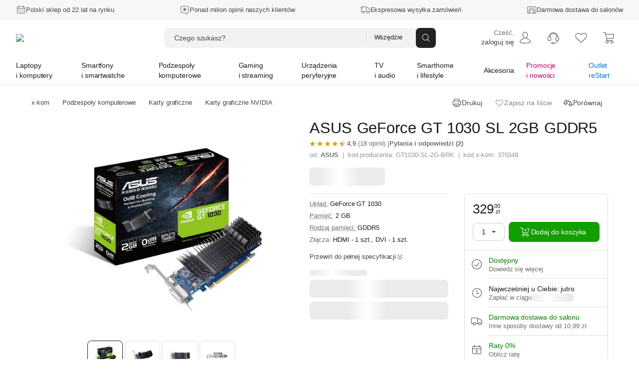

--- FILE ---
content_type: text/css
request_url: https://allegro.stati.pl/AllegroIMG/blue-banner/style.css
body_size: 35
content:
.blue-warning {
	padding: 16px 0;
	margin: 0px 20px 20px 20px;
	background-color: var(--color-info100, #f2f2f2);
	border-radius: 16px;
	width: auto;
	display: block;
	overflow: hidden;
}
.blue-warning .col-md-10 {
	padding-top: 7px !important;
	padding-bottom: 5px !important;
}
.blue-warning h3 {
	padding-top: 0px;
	padding-bottom: 14px !important;
	font-family: 'Instrument Sans', Arial, sans-serif;
}
.blue-warning .blue-title {
	font-size: 24px !important;
}
.blue-warning p {
	font-size: 16px !important;
	padding-top: 0px;
	padding-bottom: 10px !important;
	font-family: var(--color-neutral900, #1a1a1a);
	font-family: 'Instrument Sans', Arial, sans-serif;
}
.blue-warning p:last-of-type {
	padding-bottom: 0px !important;
}
.blue-warning a {
	color: var(--color-link, #1c73e7);
}
.blue-warning .ico {
	width: 70px !important;
	padding: 14px 0;
	filter: var(--blackWhiteImageFilter);
}
@media (min-width: 900px) {
.blue-warning .col-md-10 {
	width: 82% !important;
}
}
@media (max-width: 991px) {
	.blue-warning {
		padding:16px !important;
	}
	.blue-warning .ico {
		padding-top: 0;
		padding-bottom: 15px;
	}
}

--- FILE ---
content_type: text/css
request_url: https://blob.stati.pl/ov360/orbitvu12/ov360.css
body_size: -188
content:
.ov360 {
margin-top:10px;
margin-bottom:30px;
margin-left: auto;
margin-right:auto;
position:relative;
}

@media screen and (max-width: 992px) {
.ov360 {
height: 300px;  
}} 